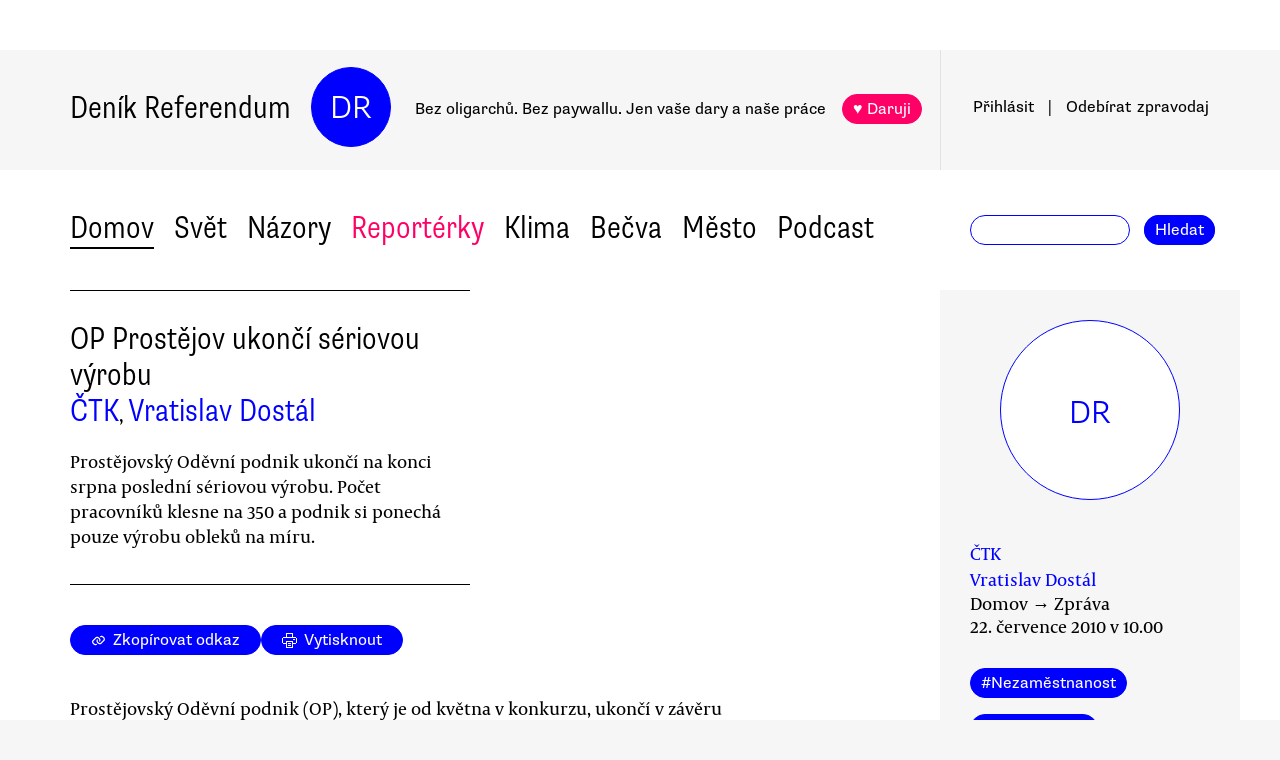

--- FILE ---
content_type: text/html
request_url: https://denikreferendum.cz/clanek/4958-op-prostejov-ukonci-seriovou-vyrobu
body_size: 9208
content:
<!doctype html> <html lang=cs> <head> <meta charset=utf-8> <meta content="width=device-width,initial-scale=1" name=viewport> <meta content=#0000ff name=theme-color> <meta content=no-cache http-equiv=cache-control> <meta content=no-cache http-equiv=pragma> <meta content=0 http-equiv=expires> <script src=https://plausible.io/js/plausible.js data-domain=denikreferendum.cz></script> <script> window.googletag = window.googletag || {cmd: []};
		googletag.cmd.push(function() {
			googletag.pubads().enableSingleRequest();
			googletag.pubads().collapseEmptyDivs();
			googletag.enableServices();
		}); </script> <script> if (window.location.hostname.includes('local') === false) {
      (function(w,d,s,l,i){w[l]=w[l]||[];w[l].push({'gtm.start':
          new Date().getTime(),event:'gtm.js'});var f=d.getElementsByTagName(s)[0],
        j=d.createElement(s),dl=l!='dataLayer'?'&l='+l:'';j.async=true;j.src=
        'https://www.googletagmanager.com/gtm.js?id='+i+dl;f.parentNode.insertBefore(j,f);
      })(window,document,'script','dataLayer','GTM-MHPSJLL');
    } </script> <link href=https://fonts.googleapis.com rel=preconnect> <link href=https://fonts.gstatic.com rel=preconnect crossorigin> <link href="https://fonts.googleapis.com/css2?family=Archivo:wght@300&display=swap" rel=stylesheet> <link href=https://use.typekit.net/jwz2ixs.css rel=stylesheet> <link href=/global-main.css rel=stylesheet> <link href="/global.css?v=67ddd76" rel=stylesheet> <link href="/assets/styles/styles.css?v=c5b35451" rel=stylesheet> <link href="/print.css?v=5" rel=stylesheet media=print> <base href="/"> <link href=manifest.json rel=manifest> <link href=favicon-16.png rel=icon type=image/png> <link rel="stylesheet" href="client/main.3860406438.css"><link rel="stylesheet" href="client/app.bcfcbb0b.css"><link rel="stylesheet" href="client/FundraisingWidget.0a678c2a.css"><link rel="stylesheet" href="client/DRButton.f1e5d15d.css"><link rel="stylesheet" href="client/CloseButton.5564a2ce.css"><link rel="stylesheet" href="client/DRSubmitButton.2b0a98c9.css"><link rel="stylesheet" href="client/EmailInput.96ba8b01.css"><link rel="stylesheet" href="client/MostViewedArticles.8ec2dd0e.css"><link rel="stylesheet" href="client/OzdobaVerticalGeneral.793c77e7.css"><link rel="stylesheet" href="client/Timer.f3c1b0ec.css"><link rel="stylesheet" href="client/GenericEmbed.e914c37b.css"><link rel="stylesheet" href="client/CopyLinkButton.ee492196.css"><link rel="stylesheet" href="client/AuthorInfo.1827b5fe.css"><link rel="stylesheet" href="client/ArticleDetail.f3e9b0e4.css"><link rel="stylesheet" href="client/ArticleContentResponsiveBox.4fe7cd8a.css"><link rel="stylesheet" href="client/ArticleDetailLive.68c7a260.css"> <noscript id='sapper-head-start'></noscript><title>OP Prostějov ukončí sériovou výrobu</title><meta name="description" content="OP Prostějov ukončí sériovou výrobu Prostějovský Oděvní podnik ukončí na konci srpna poslední sériovou výrobu. Počet pracovníků klesne na 350 a podnik si ponechá pouze výrobu obleků na míru."><meta name="author" content="[object Object],[object Object] Prostějovský Oděvní podnik ukončí na konci srpna poslední sériovou výrobu. Počet pracovníků klesne na 350 a podnik si ponechá pouze výrobu obleků na míru."><meta property="og:title" content="OP Prostějov ukončí sériovou výrobu"><meta property="og:image" content="https://b-static.denikreferendum.cz/pictures/6514/hp_main/268519_Mediafax_JINDRICH_HOVADIK.jpg"><meta property="og:url" content="https://denikreferendum.cz/clanek/4958-op-prostejov-ukonci-seriovou-vyrobu"><meta property="og:description" content="Prostějovský Oděvní podnik ukončí na konci srpna poslední sériovou výrobu. Počet pracovníků klesne na 350 a podnik si ponechá pouze výrobu obleků na míru."><meta property="og:site_name" content="Deník Referendum"><meta property="og:type" content="article"><meta property="article:author" content=" ČTK"><meta property="article:author" content="Vratislav Dostál"><meta property="article:published_time" content="2010-07-22T10:00:00.000Z"><meta property="article:section" content="Domov"><meta property="article:section" content="Homepage"><meta property="article:tag" content="Nezaměstnanost"><meta property="article:tag" content="OP Prostějov"><noscript id='sapper-head-end'></noscript> <script src=https://participaid.urbanjournalism.org/resize.js></script> <link href=https://participaid.urbanjournalism.org/surveys/cmiq5ddeu000xapuj721389lx/embed.css rel=stylesheet> </head> <body> <noscript> <iframe height=0 src="https://www.googletagmanager.com/ns.html?id=GTM-MHPSJLL" style=display:none;visibility:hidden width=0> </iframe>`; </noscript> <div id=fb-root></div> <div id=sapper>







<div id="ozdoba-lead-wrapper" class="svelte-gff21v"><div class="label-wrapper svelte-gff21v">
    <div class="ozdoba-lead svelte-gff21v" id="div-gpt-ad-1701504604506-0"></div></div>
</div>
  <div id="headerWrapper" class="svelte-cg8lrs"><div id="header" class="svelte-cg8lrs"><div id="headerContent" class="svelte-cg8lrs"><div id="headerLeftContent" class="svelte-cg8lrs"><a id="homeLink" href="/" class="svelte-cg8lrs">Deník Referendum</a>
        <a href="/" class="circle svelte-cg8lrs">DR</a>
        <p id="mottoContainer" style="" class="svelte-cg8lrs"><span class="motto svelte-cg8lrs"><span class="motto1 svelte-cg8lrs">Bez oligarchů. Bez paywallu.</span>
            <span class="motto2 svelte-cg8lrs">Jen vaše dary a naše práce</span>
              
            <a class="drbutton  svelte-154s7m    pink" target="_self" href="">♥ Daruji
</a></span></p>
        <div class="supportButtonContainerFlex svelte-cg8lrs"><a class="drbutton  svelte-154s7m    pink" target="_self" href="">♥ Daruji
</a></div>
        <div class="emptyOnlyForAlignment"></div></div>
      <div id="userArea" class="svelte-v35nph"><div><a id="userAreaLoginLink" href="##" class="svelte-1nxtpzu  decorated black">Přihlásit</a>
      <span class="spacer svelte-v35nph">|</span>
      <a id="userAreaNewsletterLink" href="##" class="svelte-1nxtpzu  decorated black">Odebírat<span id="newsletterPart2" class="hide1050 svelte-v35nph">zpravodaj</span></a>
      <span class="show1050"><span class="spacer svelte-v35nph">|</span>
        <a id="userAreaSearchLink" href="##" class="svelte-1nxtpzu  decorated black">Hledat</a></span>
      
      
      </div>
</div>
      <div id="hamburgercontainer" class="svelte-xkg4px"><div class="hamburger hamburger--spin js-hamburger svelte-xkg4px"><div class="hamburger-box svelte-xkg4px"><div class="hamburger-inner svelte-xkg4px"></div></div></div></div>
</div></div>
  </div>
  
  
  <div class="mainNav svelte-1uuqanz"><div class="mainNavContent svelte-1uuqanz"><div class="menuContainer svelte-1uuqanz"><a href="/rubrika/domov" class="svelte-1uuqanz">Domov</a><a href="/rubrika/svet" class="svelte-1uuqanz">Svět</a><a href="/rubrika/nazory" class="svelte-1uuqanz">Názory</a><a href="/rubrika/reporterky" class="svelte-1uuqanz pink">Reportérky</a><a href="/rubrika/klima" class="svelte-1uuqanz">Klima</a><a href="/rubrika/becva" class="svelte-1uuqanz">Bečva</a><a href="/rubrika/mesto" class="svelte-1uuqanz">Město</a><a href="/rubrika/podcast" class="svelte-1uuqanz">Podcast</a></div>
    <div id="searchform" class="hide1050 svelte-8jb4uz"><input type="text" class="svelte-8jb4uz">
    <a class="button" href="">Hledat</a></div></div>
</div>
<main class="svelte-plhbne"><div id="content" class="svelte-plhbne">






<div class="articleDetailContainer svelte-1y7fz9t"><div class="articleBody svelte-1y7fz9t"><div class="articleWrapper svelte-1y7fz9t"><div class="articleContentWrapper svelte-1y7fz9t"><div class="headerWrapper svelte-1y7fz9t"><div class="header svelte-1y7fz9t"><div class="titleAuthors svelte-1y7fz9t"><h2 class="svelte-1y7fz9t">OP Prostějov ukončí sériovou výrobu</h2>
              <a class="articleDetailAuthorName svelte-1tppq4l" href="/author/232"> ČTK</a>, <a class="articleDetailAuthorName svelte-1tppq4l" href="/author/129">Vratislav Dostál</a></div>
            <p class="perex svelte-1y7fz9t">Prostějovský Oděvní podnik ukončí na konci srpna poslední sériovou výrobu. Počet pracovníků klesne na 350 a podnik si ponechá pouze výrobu obleků na míru.</p></div>
          </div>
        <div class="socialButtons svelte-1y7fz9t"><a class="drbutton  svelte-154s7m" target="_self" href=""><span class="link-icon svelte-1jjhnh9">Zkopírovat odkaz</span>
</a>
          <a class="drbutton  svelte-154s7m" target="_self" href=""><span class="printButton svelte-1sbzdno">Vytisknout</span>
</a></div>
        <div class="text svelte-1y7fz9t">
              <p>Prostějovský Oděvní podnik (OP), který je od května v konkurzu, ukončí v závěru srpna poslední sériovou výrobu. Firma pak bude vyrábět jen takzvané měřenky, tedy oblečení na míru. Kvůli ukončení sériové výroby přijde o práci téměř 80 lidí. </p>
              <p>Počet pracovníků podniku tak klesne na zhruba 350, řekla dnes ČTK předsedkyně podnikového výboru odborového svazu OP Helena Vyroubalová. </p>
              
              <p>„Pracovníci sériové výroby, kteří odejdou na konci srpna, dostali výpověď 23. června. Od té doby dále dostalo výpověď devět zaměstnanců brněnské firemní prodejny a tři pracovníci od nás ze skladu. O jiném propouštění se nehovořilo. Zakázky na výrobu měřenek zatím máme,“ uvedla Vyroubalová.</p>
              <p>Propouštění by ale podle odborářky mělo i nadále pokračovat. „Vedení firmy předpokládá, že zachová jen výrobu obleků na míru. Mělo by pro ni pracovat 130 lidí. Půjde o šičky, žehlíře, střihače a administrativní síly," řekla listu Vyroubalová.</p>
              <p>Podle posledních informací nebude pravděpodobně výroba obleků na míru, takzvaných měřenek, pokračovat v hlavním výrobním areálu OP v prostějovské části Vrahovice. Důvodem jsou v zimě vysoké náklady na vytápění. Šít by se mohly například v nedávno zavřeném závodu v Jeseníku. Pokud by se totiž výroba měla přesunout do jiných prostor v Prostějově, musela by firma za jejich pronájem platit.</p>
              <p>O budoucnosti podniku rozhodnou věřitelé na konci září. Schůzi měli sice původně naplánovanou na počátek prázdnin, avšak protože nejvyšší soud dosud nerozhodl, zda OP opravdu tvoří spolu s největším věřitelem Českou spořitelnou koncern, uskuteční se schůze pravděpodobně až na sklonku léta. </p>
              <p>Šéfka odborů Oděvního podniku připomněla, že na této schůzi budou věřitelé rozhodovat o tom, kde bude fungovat dílna OP, jejíž zaměstnanci hotoví obleky na míru. Tento provoz jako jediný prozatím přežívá pád OP.</p>
              <p>Podle Vyroubalové je stále šance, že měřenky značky OP Prostějov krach podniku přežijí. „Vím, že se novému vedení naší firmy podařilo na konec roku nasmlouvat nějakou velkou zakázku," dodala šéfka podnikových odborů.</p>
              <p>„Věřitelé by měli říct, zda výrobu měřenek ponechají v prostějovském areálu, nebo ji přestěhují jinam,“ konstatovala Vyroubalová pro Prostějovský deník. Upozornila, že se co nevidět ochladí a vytápění měřenkové dílny fungující v prostorách obrovské, energeticky nenasytné budovy v prostějovské místní části Vrahovice, bude stát spousty peněz.</p><div class="wrapper svelte-1kx6d7p"><div class="innerWrapper svelte-1kx6d7p">
    <div id="div-gpt-ad-1718233200236-0"></div>
    </div>
</div>
              <p>OP svým věřitelům dluží asi 1,6 miliardy korun. V březnu sice soud podniku povolil reorganizaci, ten ale neměl dostatek peněz na provoz a plán sám výrobu reorganizovat vzdal. Podle médií konkurz provází pověst podivné akce. </p>
              <p>Textilní firma v dobách, kdy provozovala své pobočné závody, zaměstnávala až deset tisíc lidí. Později ji museli opustit pracovníci poboček v Příkazích, Konici, Brodku u Konice, Ostravě, Ivanovicích na Hané, Uherském Hradišti, Uherském Ostrohu, Olomouci, Lošticích či Jeseníku, které společnost uzavřela. </p>
              <p>Jen v mateřském závodě v Prostějově kdysi pracovalo až 5000 lidí. Nyní Oděvní podnik  zaměstnává 427 lidí, 77 z nich běží k prvnímu září výpovědní lhůta. </p>
              <ul></ul>
          
          
          
          
          
          
          <div class="svelte-no4kbf">
  </div>
          <div class="svelte-18tunbe"></div></div></div>
      <div style="position: relative">
        
        <div class="articleMetaColumn svelte-1y7fz9t"><div class="authorInfo svelte-91nkxy"><div class="imageContainer svelte-91nkxy"><a class="authorImageWrapper svelte-1emuwwv" href="/author/232"><div class="authorImage svelte-1emuwwv redakce" style=""><span class="redakceLabel svelte-91nkxy">DR</span></div></a></div>
  <div class="authorNameLinks"><a class="authorName svelte-91nkxy  nameLink" href="/author/232"> ČTK</a>
      <br><a class="authorName svelte-91nkxy  nameLink" href="/author/129">Vratislav Dostál</a>
      <br></div>
  </div>
          <div class="articleDateTime svelte-1y7fz9t">Domov → Zpráva</div>
          <div class="articleDateTime svelte-1y7fz9t">22. července 2010 ve 12.00</div>
          
          
          <div class="themeSpacer svelte-1ko7rf2"></div>
<a style="max-width: 100%; text-overflow: ellipsis; margin: 0 0.5rem 0.5rem 0; white-space: nowrap; overflow: hidden;" class="drbutton themeButton svelte-154s7m" target="_self" href="">#Nezaměstnanost
</a><a style="max-width: 100%; text-overflow: ellipsis; margin: 0 0.5rem 0.5rem 0; white-space: nowrap; overflow: hidden;" class="drbutton themeButton svelte-154s7m" target="_self" href="">#OP Prostějov
</a>
          <div class="mostViewed svelte-9qf0gu inColumn"><h2 class="heading svelte-clywgb inColumn"><section class="svelte-clywgb"><span class="spaced svelte-clywgb"><a href="##" class="svelte-1nxtpzu disabled">Nejčtenější</a>
      </span><span class="spaced svelte-clywgb"><a href="##" class="svelte-1nxtpzu">Nejdiskutovanější</a>
      </span></section>
  <section class="svelte-clywgb"><span class="spaced svelte-clywgb"><a href="##" class="svelte-1nxtpzu disabled">24 hod</a>
      </span><span class="spaced svelte-clywgb"><a href="##" class="svelte-1nxtpzu">týden</a>
      </span><span class="spaced svelte-clywgb"><a href="##" class="svelte-1nxtpzu">měsíc</a>
      </span></section></h2>
    <div class="container svelte-9qf0gu inColumn"></div></div></div>
        <div id="ozdoba-square-wrapper" class="svelte-1i7ju8m"><div class="label-wrapper svelte-1i7ju8m">
    <div id="div-gpt-ad-1702337916341-0" class="svelte-1i7ju8m"></div></div>
</div></div></div>
    <div class="articleBottom svelte-1y7fz9t"><div class="socialButtons2 svelte-1y7fz9t"><a class="drbutton  svelte-154s7m" target="_self" href=""><span class="link-icon svelte-1jjhnh9">Zkopírovat odkaz</span>
</a>
        <a class="drbutton  svelte-154s7m" target="_self" href=""><span class="printButton svelte-1sbzdno">Vytisknout</span>
</a></div>
      
      
      
      
      
      
      
      <div class="commentsHeader svelte-kuo57u">Diskuse
  </div>
<div class="commenterArea svelte-pzmsns"><div class="commenterLogin svelte-14ivgyk hidden"><div class="headerContainer svelte-14ivgyk">Pro přístup do diskusí zadejte <a class="createAccountSupportLink svelte-14ivgyk" href="//www.darujme.cz/projekt/1203244?utm_source=diskuze">pravidelný dar v minimální hodnotě 50 Kč měsíčně</a>
    <br>Děkujeme za podporu.
  </div>
  <div><form><input type="text" placeholder="Jméno..." autocomplete="username" class="svelte-14ivgyk">
      <input type="password" placeholder="Heslo..." autocomplete="current-password" class="svelte-14ivgyk"></form>
    <div class="errorMessage svelte-14ivgyk">undefined</div></div>
  <div class="submitWrapper svelte-14ivgyk"><a class="drbutton  svelte-154s7m  big" target="_self" href="">Přihlásit →
    
</a>
    <a href="/ucet/obnova-hesla" class="svelte-14ivgyk">Zapomněli jste heslo?</a></div></div></div>

</div></div>
</div></div></main>
<div id="footer" class="svelte-hj3obr"><div id="footerContent" class="svelte-hj3obr"><p>Deník Referendum:
      <span class="temata"><a href="/stranka/redakce" class="svelte-hj3obr">Redakce</a>|<a href="/autori" class="svelte-hj3obr">Všichni autoři</a>|<a href="/stranka/vydavatel" class="svelte-hj3obr">Vydavatel</a>|<a href="/stranka/eticky-kodex" class="svelte-hj3obr">Etický kodex</a>|<a href="/stranka/diskuse" class="svelte-hj3obr">Diskuse</a>|<a href="/stranka/nabidky-prace" class="svelte-hj3obr">Nabídky práce</a>|<a href="/stranka/staz" class="svelte-hj3obr">Studentská stáž</a>|<a href="/stranka/nadacni-fond" class="svelte-hj3obr">Nadační fond</a>|<a href="/stranka/bluesky" class="svelte-hj3obr">Bluesky</a>|<a href="/stranka/inzerce" class="svelte-hj3obr">Inzerce</a>
        |<a href="/stranka/partneri" class="svelte-hj3obr">Partneři</a></span></p>
    <p>© Vydavatelství Referendum, s. r. o., 2020.</p>
    <p class="social svelte-hj3obr"><a href="//facebook.com/DReferendum" target="_blank" class="button svelte-hj3obr" rel="noopener">Facebook</a>
      <a href="//bsky.app/profile/denikreferendum.cz" target="_blank" class="button svelte-hj3obr" rel="noopener">Bluesky</a>
      <a href="//www.instagram.com/denikreferendum/" target="_blank" class="button svelte-hj3obr" rel="noopener">Instagram</a>
      <a href="/rss.xml" class="button svelte-hj3obr">RSS</a></p></div></div>
  




</div> <script>__SAPPER__={baseUrl:"",preloaded:[(function(a,b,c,d,e,f,g,h,i,j,k,l,m,n,o,p,q,r,s,t,u,v,w,x,y,z,A,B,C,D,E,F,G,H){return {fundraisingValue:12817600,staticPages:[{route:"redakce",linkLabel:"Redakce"},{route:"vydavatel",linkLabel:"Vydavatel"},{route:"eticky-kodex",linkLabel:"Etický kodex"},{route:"diskuse",linkLabel:"Diskuse"},{route:"nabidky-prace",linkLabel:"Nabídky práce"},{route:"staz",linkLabel:"Studentská stáž"},{route:"nadacni-fond",linkLabel:"Nadační fond"},{route:"bluesky",linkLabel:"Bluesky"},{route:"inzerce",linkLabel:"Inzerce"}],menuData:[{id:d,name:"Domov",internalLabel:a,description:"Analytické zpravodajství, které přináší informace o událostech přehlížených českým mainstreamem a proniká pod povrch hlavních politických a společenských událostí.",enabled:c,position:f,isArticleSelection:b},{id:f,name:"Svět",internalLabel:a,description:"Analytické zpravodajství, které přináší informace o událostech přehlížených českým mainstreamem a proniká pod povrch zásadních politických a společenských událostí.",enabled:c,position:l,isArticleSelection:b},{id:m,name:"Názory",internalLabel:a,description:"Každý den jedinečný soubor textů. Sloupky a komentáře autorů nastupující generace i léty prověřených autorit, aktivistů, akademiků, politiků, novinářů.",enabled:c,position:m,isArticleSelection:b},{id:10005,name:"Reportérky",internalLabel:a,description:a,enabled:c,position:5,isArticleSelection:b},{id:10003,name:"Klima",internalLabel:a,description:a,enabled:c,position:7,isArticleSelection:b},{id:10010,name:"Bečva",internalLabel:a,description:a,enabled:c,position:9,isArticleSelection:b},{id:10006,name:"Město",internalLabel:a,description:a,enabled:c,position:i,isArticleSelection:b},{id:10007,name:"Podcast",internalLabel:a,description:a,enabled:c,position:13,isArticleSelection:b}],widgets:[{enabled:b,visitSettings:a,visitPerDaySettings:j,visitPerWeekSettings:a,visitPerMonthSettings:a,excludePaths:a,includePaths:a,displayFrequencyHours:e,id:d,name:n,text:o,buttons:[],oneTimeValues:[g,p,h],regularValues:[q,g,h],displayTop:b,displayBottom:c}],popups:[{enabled:c,visitSettings:r,visitPerDaySettings:a,visitPerWeekSettings:a,visitPerMonthSettings:a,excludePaths:a,includePaths:a,displayFrequencyHours:e,id:d,title:k,text:s,ecomailId:a,scrollPositionPercent:t,buttons:[{text:u,link:v,keyValue:w},{text:x,link:y,keyValue:z},{text:A,link:B,keyValue:C},{text:D,link:E,keyValue:F}]}],fundraisingItems:{popup:[{enabled:c,visitSettings:r,visitPerDaySettings:a,visitPerWeekSettings:a,visitPerMonthSettings:a,excludePaths:a,includePaths:a,displayFrequencyHours:e,id:d,title:k,text:s,ecomailId:a,scrollPositionPercent:t,buttons:[{text:u,link:v,keyValue:w},{text:x,link:y,keyValue:z},{text:A,link:B,keyValue:C},{text:D,link:E,keyValue:F}],themes:[],sections:[],authors:[],excludedSections:[],excludedAuthors:[],excludedThemes:[]}],"partial-article":[{enabled:b,visitSettings:a,visitPerDaySettings:G,visitPerWeekSettings:a,visitPerMonthSettings:a,excludePaths:a,includePaths:"",displayFrequencyHours:i,id:d,title:"vol. 1 základ",displayTitle:"TOHLE NENÍ PAYWALL",displayText:"Texty Deníku Referendum jsou a budou zadarmo. Pro všechny. Jde o příležitost se líp poznat. Odebírejte náš týdenní zpravodaj a nenechte si ujít další texty.",ecomailFormId:"16-008646c414ce6adc8637fedebcbf087a",percentVisible:H,sections:[],authors:[],themes:[],excludedSections:[],excludedAuthors:[],excludedThemes:[]},{enabled:b,visitSettings:a,visitPerDaySettings:G,visitPerWeekSettings:a,visitPerMonthSettings:a,excludePaths:a,includePaths:"https:\u002F\u002Fdenikreferendum.cz\u002Fclanek\u002F238060-babis-rozumi-jen-natlaku-neni-partner-ale-protivnik-proto-demonstrujme",displayFrequencyHours:i,id:f,title:"klima rubrika",displayTitle:a,displayText:a,ecomailFormId:"17-5a4345e2cfc20db946d8662a976213f2",percentVisible:H,authors:[],themes:[],sections:[],excludedAuthors:[],excludedThemes:[],excludedSections:[]},{enabled:b,visitSettings:j,visitPerDaySettings:a,visitPerWeekSettings:a,visitPerMonthSettings:a,excludePaths:a,includePaths:a,displayFrequencyHours:e,id:l,title:"Gaza NL",displayTitle:a,displayText:a,ecomailFormId:"18-eeb96ecd8eefc15f2198246e728510f1",percentVisible:66,authors:[],themes:[],sections:[],excludedAuthors:[],excludedThemes:[],excludedSections:[]}],thermometer:[{enabled:b,visitSettings:a,visitPerDaySettings:a,visitPerWeekSettings:a,visitPerMonthSettings:a,excludePaths:a,includePaths:a,displayFrequencyHours:a,id:d,title:k,text:"Vycházíme jen díky darům lidí jako jste Vy. Bez Vaší podpory nedokážeme noviny udržet.",targetValue:35000000,adjustValueBy:0,buttonTargetUrl:"https:\u002F\u002Fwww.darujme.cz\u002Fdarovat\u002F1201147?amount=350&frequency=monthly",sticky:c,themes:[],sections:[],authors:[],excludedThemes:[],excludedSections:[],excludedAuthors:[]},{enabled:b,visitSettings:a,visitPerDaySettings:a,visitPerWeekSettings:a,visitPerMonthSettings:a,excludePaths:a,includePaths:a,displayFrequencyHours:a,id:f,title:"Skoly landing page",text:a,targetValue:2500000,adjustValueBy:-1000000,buttonTargetUrl:a,sticky:a,authors:[],themes:[],sections:[],excludedThemes:[],excludedSections:[],excludedAuthors:[]}],widget:[{enabled:b,visitSettings:a,visitPerDaySettings:j,visitPerWeekSettings:a,visitPerMonthSettings:a,excludePaths:a,includePaths:a,displayFrequencyHours:e,id:d,name:n,text:o,buttons:[],oneTimeValues:[g,p,h],regularValues:[q,g,h],displayTop:b,displayBottom:c,authors:[],themes:[],sections:[],excludedAuthors:[],excludedThemes:[],excludedSections:[]}]}}}(null,false,true,1,24,2,200,1000,10,"\u003E2","Podporujte naši práci trvalým darem.",3,4,"Prosíme, podpořte naši práci","Snažíme se vracet úctu novinářské profesi. Prosíme, podpořte nás a pomozte nám stabilizovat provoz naší redakce!",500,100,"\u003E5","Vycházíme jen díky lidem, jako jste Vy. Bez \u003Cb\u003EVaší podpory nedokážeme noviny udržet.\u003C\u002Fb\u003E \u003Cbr\u003E\n\u003Cbr\u003E\n\u003Cb\u003EVážíte si naší práce?\u003C\u002Fb\u003E \u003Cbr\u003E\nPodpořte prosím Deník Referendum částkou, kterou si můžete dovolit.\u003Cbr\u003E\nPotřebujeme desítky nových pravidelných drobných dárců.\n\u003Cbr\u003E\nJen vaše dary a naše práce. Spolu #jsmeDR",30,"150 Kč\u002Fměsíc","https:\u002F\u002Fwww.darujme.cz\u002Fdarovat\u002F1205703?frequency=monthly&amount=150","4091","230 Kč\u002Fměsíc","https:\u002F\u002Fwww.darujme.cz\u002Fdarovat\u002F1205703?frequency=monthly&amount=250Kč","1530","300 Kč\u002Fměsíc","https:\u002F\u002Fwww.darujme.cz\u002Fdarovat\u002F1205703?frequency=monthly&amount=300Kč","4505","Vlastní částka","https:\u002F\u002Fwww.darujme.cz\u002Fdarovat\u002F1205703?frequency=monthly","6166","1,\u003E3",33)),null,(function(a,b,c,d,e,f,g,h,i,j,k,l,m,n,o,p,q,r,s,t,u,v){return {article:{id:4958,name:"OP Prostějov ukončí sériovou výrobu",publishDate:"2010-07-22T10:00:00.000Z",perex:"Prostějovský Oděvní podnik ukončí na konci srpna poslední sériovou výrobu. Počet pracovníků klesne na 350 a podnik si ponechá pouze výrobu obleků na míru.",approved:g,createdAt:"2010-07-22T07:57:54.000Z",scheduledDate:a,priorityHome:e,prioritySection:e,isLive:c,summary:a,titlePictureId:h,keyword:a,norwayFundsClaimEnabled:c,activeCitizenFundClaimEnabled:c,contentType:{id:e,name:o},authorDetails:[{id:232,firstname:d,surname:"ČTK",nickname:"čtk",cv:d,email:d,twitter:d,pictures:[]},{id:129,firstname:"Vratislav",surname:"Dostál",nickname:"vd",cv:"Autor byl v letech 2010 až 2017 redaktorem Deníku Referendum. Studoval politologii a sociologii na FSS MU v Brně. Věnuje se moderní české politice.",email:d,twitter:"https:\u002F\u002Ftwitter.com\u002FVrataDostal",pictures:[{id:22710,albumID:e,filename:"Vr_a.jpg",name:"Vráťa",keywords:a,author:d,label:a,type:d,createdAt:p,updatedAt:p}]}],sections:[{id:e,name:j,internalLabel:a,description:q,enabled:g,position:i,isArticleSelection:c},{id:9999,name:r,internalLabel:r,description:"Platforma demokratické levice a občanské společnosti • Financovaný převážně svými čtenáři • Každý den jedinečné analýzy a komentáře • Vychází od roku 2009.",enabled:c,position:s,isArticleSelection:c}],themes:[{id:160,name:"Nezaměstnanost",urlName:"nezamestnanost"},{id:312,name:"OP Prostějov",urlName:"op-prostejov"}],images:[{id:h,albumID:k,filename:l,name:d,keywords:a,author:m,label:t,type:n,createdAt:f,updatedAt:f}],titleImage:{id:h,albumID:k,filename:l,name:d,keywords:a,author:m,label:a,type:n,createdAt:f,updatedAt:f},comments:[],canonicalUrl:"4958-op-prostejov-ukonci-seriovou-vyrobu",banners:[{id:s,name:j,text:u,allThemes:c,allSections:c,allAuthors:c,allContentTypes:c,isSolo:c,buttons:a,themes:[],authors:[],contentTypes:[{id:e,name:o},{id:v,name:"Analýza"}],sections:[{id:e,name:j,internalLabel:a,description:q,enabled:g,position:i,isArticleSelection:c}],setPropertyCount:i}],related:[],processedText:[{type:b,content:"\u003Cp\u003EProstějovský Oděvní podnik (OP), který je od května v konkurzu, ukončí v závěru srpna poslední sériovou výrobu. Firma pak bude vyrábět jen takzvané měřenky, tedy oblečení na míru. Kvůli ukončení sériové výroby přijde o práci téměř 80 lidí. \u003C\u002Fp\u003E",properties:a,key:16280,index:0},{type:b,content:"\u003Cp\u003EPočet pracovníků podniku tak klesne na zhruba 350, řekla dnes ČTK předsedkyně podnikového výboru odborového svazu OP Helena Vyroubalová. \u003C\u002Fp\u003E",properties:a,key:28120,index:e},{type:"dr-fundraising-article-banner",properties:{texts:[u],buttons:[a]},key:30999,index:i},{type:b,content:"\u003Cp\u003E„Pracovníci sériové výroby, kteří odejdou na konci srpna, dostali výpověď 23. června. Od té doby dále dostalo výpověď devět zaměstnanců brněnské firemní prodejny a tři pracovníci od nás ze skladu. O jiném propouštění se nehovořilo. Zakázky na výrobu měřenek zatím máme,“ uvedla Vyroubalová.\u003C\u002Fp\u003E",properties:a,key:48589,index:3},{type:b,content:"\u003Cp\u003EPropouštění by ale podle odborářky mělo i nadále pokračovat. „Vedení firmy předpokládá, že zachová jen výrobu obleků na míru. Mělo by pro ni pracovat 130 lidí. Půjde o šičky, žehlíře, střihače a administrativní síly,\" řekla listu Vyroubalová.\u003C\u002Fp\u003E",properties:a,key:55522,index:4},{type:b,content:"\u003Cp\u003EPodle posledních informací nebude pravděpodobně výroba obleků na míru, takzvaných měřenek, pokračovat v hlavním výrobním areálu OP v prostějovské části Vrahovice. Důvodem jsou v zimě vysoké náklady na vytápění. Šít by se mohly například v nedávno zavřeném závodu v Jeseníku. Pokud by se totiž výroba měla přesunout do jiných prostor v Prostějově, musela by firma za jejich pronájem platit.\u003C\u002Fp\u003E",properties:a,key:68142,index:v},{type:b,content:"\u003Cp\u003EO budoucnosti podniku rozhodnou věřitelé na konci září. Schůzi měli sice původně naplánovanou na počátek prázdnin, avšak protože nejvyšší soud dosud nerozhodl, zda OP opravdu tvoří spolu s největším věřitelem Českou spořitelnou koncern, uskuteční se schůze pravděpodobně až na sklonku léta. \u003C\u002Fp\u003E",properties:a,key:71606,index:6},{type:b,content:"\u003Cp\u003EŠéfka odborů Oděvního podniku připomněla, že na této schůzi budou věřitelé rozhodovat o tom, kde bude fungovat dílna OP, jejíž zaměstnanci hotoví obleky na míru. Tento provoz jako jediný prozatím přežívá pád OP.\u003C\u002Fp\u003E",properties:a,key:86154,index:7},{type:b,content:"\u003Cp\u003EPodle Vyroubalové je stále šance, že měřenky značky OP Prostějov krach podniku přežijí. „Vím, že se novému vedení naší firmy podařilo na konec roku nasmlouvat nějakou velkou zakázku,\" dodala šéfka podnikových odborů.\u003C\u002Fp\u003E",properties:a,key:98265,index:8},{type:b,content:"\u003Cp\u003E„Věřitelé by měli říct, zda výrobu měřenek ponechají v prostějovském areálu, nebo ji přestěhují jinam,“ konstatovala Vyroubalová pro Prostějovský deník. Upozornila, že se co nevidět ochladí a vytápění měřenkové dílny fungující v prostorách obrovské, energeticky nenasytné budovy v prostějovské místní části Vrahovice, bude stát spousty peněz.\u003C\u002Fp\u003E",properties:a,key:108093,index:9},{type:b,content:"\u003Cp\u003EOP svým věřitelům dluží asi 1,6 miliardy korun. V březnu sice soud podniku povolil reorganizaci, ten ale neměl dostatek peněz na provoz a plán sám výrobu reorganizovat vzdal. Podle médií konkurz provází pověst podivné akce. \u003C\u002Fp\u003E",properties:a,key:113931,index:10},{type:b,content:"\u003Cp\u003ETextilní firma v dobách, kdy provozovala své pobočné závody, zaměstnávala až deset tisíc lidí. Později ji museli opustit pracovníci poboček v Příkazích, Konici, Brodku u Konice, Ostravě, Ivanovicích na Hané, Uherském Hradišti, Uherském Ostrohu, Olomouci, Lošticích či Jeseníku, které společnost uzavřela. \u003C\u002Fp\u003E",properties:a,key:126703,index:11},{type:b,content:"\u003Cp\u003EJen v mateřském závodě v Prostějově kdysi pracovalo až 5000 lidí. Nyní Oděvní podnik  zaměstnává 427 lidí, 77 z nich běží k prvnímu září výpovědní lhůta. \u003C\u002Fp\u003E",properties:a,key:131679,index:12},{type:b,content:"\u003Cul\u003E\u003C\u002Ful\u003E",properties:a,key:146699,index:13}],galleryImages:[{id:h,albumID:k,filename:l,name:d,keywords:a,author:m,label:t,type:n,createdAt:f,updatedAt:f}],hasGallery:g,thermometerSettings:[]}}}(null,"html",false,"",1,"2010-07-22T08:07:44.000Z",true,6514,2,"Domov",337,"268519_Mediafax_JINDRICH_HOVADIK.jpg","Jindřich Hovadík, Mediafax","Foto","Zpráva","2015-07-13T10:53:58.000Z","Analytické zpravodajství, které přináší informace o událostech přehlížených českým mainstreamem a proniká pod povrch hlavních politických a společenských událostí.","Homepage",15,"Foto Jindřich Hovadík, Mediafax","Když chcete pochopit, co se děje v domácí politice, stačí číst Deník Referendum. Podpořte nás!",5))],session:(function(a){return {adRandomValue:.48511245174167983,covidGeneralData:a,covidVaccinationHospitalizationData:a,currentSection:1}}(void 0))};(function(){try{eval("async function x(){}");var main="/client/client.5a291496.js"}catch(e){main="/client/legacy/client.5f5a862d.js"};var s=document.createElement("script");try{new Function("if(0)import('')")();s.src=main;s.type="module";s.crossOrigin="use-credentials";}catch(e){s.src="/client/shimport@1.0.1.js";s.setAttribute("data-main",main);}document.head.appendChild(s);}());</script> 

--- FILE ---
content_type: text/html; charset=utf-8
request_url: https://www.google.com/recaptcha/api2/aframe
body_size: 267
content:
<!DOCTYPE HTML><html><head><meta http-equiv="content-type" content="text/html; charset=UTF-8"></head><body><script nonce="nGZvhJ2moB7GiGdJoBx1dg">/** Anti-fraud and anti-abuse applications only. See google.com/recaptcha */ try{var clients={'sodar':'https://pagead2.googlesyndication.com/pagead/sodar?'};window.addEventListener("message",function(a){try{if(a.source===window.parent){var b=JSON.parse(a.data);var c=clients[b['id']];if(c){var d=document.createElement('img');d.src=c+b['params']+'&rc='+(localStorage.getItem("rc::a")?sessionStorage.getItem("rc::b"):"");window.document.body.appendChild(d);sessionStorage.setItem("rc::e",parseInt(sessionStorage.getItem("rc::e")||0)+1);localStorage.setItem("rc::h",'1768833417056');}}}catch(b){}});window.parent.postMessage("_grecaptcha_ready", "*");}catch(b){}</script></body></html>

--- FILE ---
content_type: application/javascript
request_url: https://denikreferendum.cz/client/Spacer.021b0928.js
body_size: 377
content:
import{S as t,b as s,s as i,e as h,d as e,f as a,g as d,k as r,p as $,n}from"./index.974a32fb.js";function o(t){let s;return{c(){s=h("div"),this.h()},l(t){s=e(t,"DIV",{style:!0}),a(s).forEach(d),this.h()},h(){r(s,"style",t[0])},m(t,i){$(t,s,i)},p(t,[i]){1&i&&r(s,"style",t[0])},i:n,o:n,d(t){t&&d(s)}}}function c(t,s,i){let h,e,a,{width:d}=s,{height:r}=s;return t.$set=(t=>{"width"in t&&i(1,d=t.width),"height"in t&&i(2,r=t.height)}),t.$$.update=(()=>{2&t.$$.dirty&&i(3,h=d?`width: ${d};`:""),4&t.$$.dirty&&i(4,e=r?`height: ${r};`:""),24&t.$$.dirty&&i(0,a=`${h}${e}`)}),[a,d,r]}class l extends t{constructor(t){super(),s(this,t,c,o,i,{width:1,height:2})}}export{l as S};
